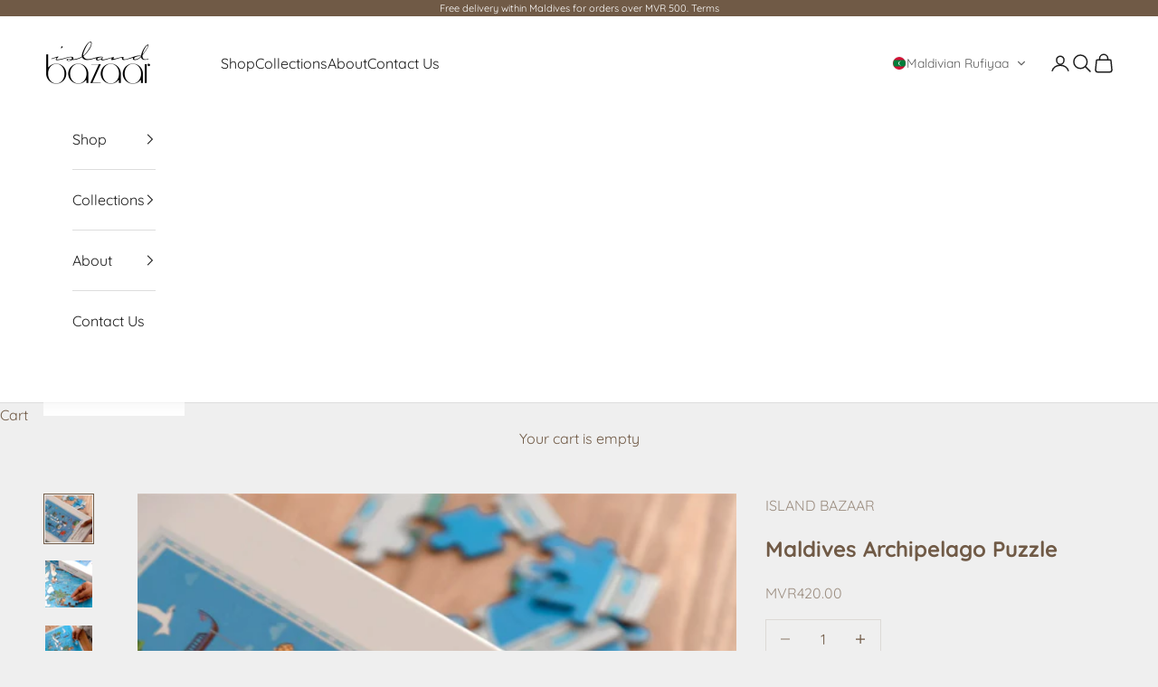

--- FILE ---
content_type: text/css
request_url: https://island-bazaar.com/cdn/shop/t/12/assets/custom.css?v=11718958154902629091740746291
body_size: 576
content:
.custom-product-gallery-image{position:relative;aspect-ratio:1 / 1.25;overflow:hidden;margin:0 10px}.custom-product-gallery-image img{position:absolute;top:0;left:0;width:100%;height:100%;object-fit:cover}.custom-product-gallery-image .product-image-zoom{cursor:pointer;position:absolute;width:35px;height:35px;bottom:10px;right:10px;display:flex;align-items:center;justify-content:center;border-radius:100px;background-color:#fff;box-shadow:#3c40434d 0 1px 2px,#3c404326 0 2px 6px 2px}.custom-product-gallery-slider .slick-list{margin-left:-10px;margin-right:-10px}.custom-product-gallery-slider .slide-arrow{position:absolute;left:10px;top:50%;transform:translateY(-50%);display:flex;align-items:center;justify-content:center;width:45px;height:45px;background:#fff;border-radius:50%;transition:.3s;z-index:1}.custom-product-gallery-slider .slide-arrow:hover{background:rgb(var(--button-background))}.custom-product-gallery-slider .slide-arrow:before{content:"";width:16px;height:14px;-webkit-mask-image:url([data-uri]);-webkit-mask-size:contain;-webkit-mask-position:center;-webkit-mask-repeat:no-repeat;background-color:#000;transition:.3s}.custom-product-gallery-slider .slide-arrow:hover:before{background-color:#fff}.custom-product-gallery-slider .slide-arrow.slick-disabled{opacity:.5;pointer-events:none}.custom-product-gallery-slider .slide-arrow.next-arrow{left:auto;right:10px;transform:rotateY(180deg) translateY(-50%)}.custom-image-with-title-wp{display:grid;grid-template-columns:repeat(2,1fr);gap:34px}.custom-image-with-title-box{position:relative;width:100%;aspect-ratio:1/1;overflow:hidden;display:flex;justify-content:center;align-items:center;flex-direction:column}.custom-image-with-title-box:before{content:"";position:absolute;top:0;left:0;width:100%;height:100%;background:#000;opacity:.3;z-index:1}.custom-image-with-title-box .custom-image{position:absolute;width:100%;height:100%;top:0;left:0;object-fit:cover;z-index:0}.custom-image-with-title-content{position:relative;text-align:center;z-index:1}.custom-image-with-title-content h2{color:#fff;max-width:540px;text-transform:uppercase;font-size:clamp(1.25rem,.813vw + 1.087rem,2.063rem);line-height:1.5;padding:0 20px;font-family:var(--heading-font-family);letter-spacing:.05em}.custom-image-with-title-box:only-child{aspect-ratio:1/.4;min-height:250px}.custom-image-with-title-wp:has(.custom-image-with-title-box:only-child){grid-template-columns:repeat(1,1fr)}@media screen and (max-width: 1024px){.custom-image-with-title-wp{grid-template-columns:repeat(1,1fr);gap:24px}.custom-image-with-title-content h2{padding:0 15px}}.custom-media-with-text{background:#fff;overflow:hidden}.custom-media-with-text-wp{display:flex}.custom-media-with-text-box{width:50%;padding:100px clamp(1.875rem,7.813vw - 3.125rem,6.25rem);display:flex;flex-direction:column;justify-content:center;align-items:flex-start;position:relative}.custom-media-with-text-box:before{content:"";position:absolute;top:0;right:0;width:50vw;height:100%;background:var(--bg-color);z-index:0}.custom-media-with-text-box-content{position:relative;z-index:1;display:flex;flex-direction:column;gap:10px}.custom-media-with-text-box-content ul{margin:0;padding:0 0 0 20px;display:flex;flex-direction:column;gap:5px}.custom-media-with-text-media-box{width:50%;aspect-ratio:1/1;position:relative}.custom-media-with-text-media{position:absolute;top:0;left:0;width:50vw;height:100%}.custom-media-with-text-media video,.custom-media-with-text-media img{max-width:unset;width:100%;height:100%;object-fit:cover;object-position:center}@media screen and (max-width: 990px){.custom-media-with-text-wp{flex-direction:column}.custom-media-with-text-box{width:100%;padding:60px 0}.custom-media-with-text-box:before{width:100.1vw;right:50%;transform:translate(50%)}.custom-media-with-text-media-box{width:100%;position:relative;left:50%;transform:translate(-50%);width:100.1vw;aspect-ratio:unset}.custom-media-with-text-media{width:100%;position:relative}}
/*# sourceMappingURL=/cdn/shop/t/12/assets/custom.css.map?v=11718958154902629091740746291 */


--- FILE ---
content_type: text/plain; charset=utf-8
request_url: https://api.convercy.app/api/v2/storefront/languages?shopify_domain=islandbazaar.myshopify.com&country_code=US&region=Ohio&market_id=596476149
body_size: -252
content:
{"data":{"languages":[{"locale":"en","name":"English","native_name":"English","is_primary":true,"flag_code":"us","is_default":true,"domain":"island-bazaar.com"}]},"page_info":null,"heading":"","metadata":null}


--- FILE ---
content_type: text/javascript; charset=utf-8
request_url: https://island-bazaar.com/products/maldives-archipelago-puzzle.js
body_size: 723
content:
{"id":6229087518888,"title":"Maldives Archipelago Puzzle","handle":"maldives-archipelago-puzzle","description":"\u003cp\u003eAll new to our product line, jigsaw puzzles!\u003c\/p\u003e\n\u003cp\u003eThis is a 200 piece puzzle. Perfect for both children and adults. This illustrated Map of Maldives has intricate details shown in illustrations and all the local names of the Maldivian Atolls written on it in English as well as the thaana letters for each atoll. Making it a great learning tool too.\u003c\/p\u003e\n\u003cp\u003eThe Maldives Archipelago series of products were a design created by Island Bazaar in collaboration with Maldivian artist Fathmath Azleena.  The design is an Illustrated map of Maldives, that has been been conceptually in the works since the early days of Island Bazaar.\u003c\/p\u003e","published_at":"2021-02-03T17:41:20+05:00","created_at":"2021-01-27T11:50:07+05:00","vendor":"ISLAND BAZAAR","type":"Puzzle","tags":["Homeware","IB Home","Maldives Archipelago","Maldives Map","Puzzle"],"price":42000,"price_min":42000,"price_max":42000,"available":true,"price_varies":false,"compare_at_price":0,"compare_at_price_min":0,"compare_at_price_max":0,"compare_at_price_varies":false,"variants":[{"id":37756539404456,"title":"Default Title","option1":"Default Title","option2":null,"option3":null,"sku":"IBPZ1","requires_shipping":true,"taxable":true,"featured_image":null,"available":true,"name":"Maldives Archipelago Puzzle","public_title":null,"options":["Default Title"],"price":42000,"weight":485,"compare_at_price":0,"inventory_management":"shopify","barcode":"","requires_selling_plan":false,"selling_plan_allocations":[]}],"images":["\/\/cdn.shopify.com\/s\/files\/1\/0070\/7628\/2457\/products\/IBPZ01_2.jpg?v=1615373388","\/\/cdn.shopify.com\/s\/files\/1\/0070\/7628\/2457\/products\/IBPZ01_3.jpg?v=1615373402","\/\/cdn.shopify.com\/s\/files\/1\/0070\/7628\/2457\/products\/IBPZ01_4.jpg?v=1615373420","\/\/cdn.shopify.com\/s\/files\/1\/0070\/7628\/2457\/products\/IBPZ01_5.jpg?v=1615373422","\/\/cdn.shopify.com\/s\/files\/1\/0070\/7628\/2457\/products\/IBPZ01_1.jpg?v=1615373441"],"featured_image":"\/\/cdn.shopify.com\/s\/files\/1\/0070\/7628\/2457\/products\/IBPZ01_2.jpg?v=1615373388","options":[{"name":"Title","position":1,"values":["Default Title"]}],"url":"\/products\/maldives-archipelago-puzzle","media":[{"alt":null,"id":20407371628712,"position":1,"preview_image":{"aspect_ratio":1.0,"height":500,"width":500,"src":"https:\/\/cdn.shopify.com\/s\/files\/1\/0070\/7628\/2457\/products\/IBPZ01_2.jpg?v=1615373388"},"aspect_ratio":1.0,"height":500,"media_type":"image","src":"https:\/\/cdn.shopify.com\/s\/files\/1\/0070\/7628\/2457\/products\/IBPZ01_2.jpg?v=1615373388","width":500},{"alt":null,"id":20407373430952,"position":2,"preview_image":{"aspect_ratio":1.0,"height":500,"width":500,"src":"https:\/\/cdn.shopify.com\/s\/files\/1\/0070\/7628\/2457\/products\/IBPZ01_3.jpg?v=1615373402"},"aspect_ratio":1.0,"height":500,"media_type":"image","src":"https:\/\/cdn.shopify.com\/s\/files\/1\/0070\/7628\/2457\/products\/IBPZ01_3.jpg?v=1615373402","width":500},{"alt":null,"id":20407374938280,"position":3,"preview_image":{"aspect_ratio":1.0,"height":500,"width":500,"src":"https:\/\/cdn.shopify.com\/s\/files\/1\/0070\/7628\/2457\/products\/IBPZ01_4.jpg?v=1615373420"},"aspect_ratio":1.0,"height":500,"media_type":"image","src":"https:\/\/cdn.shopify.com\/s\/files\/1\/0070\/7628\/2457\/products\/IBPZ01_4.jpg?v=1615373420","width":500},{"alt":null,"id":20407375626408,"position":4,"preview_image":{"aspect_ratio":1.0,"height":500,"width":500,"src":"https:\/\/cdn.shopify.com\/s\/files\/1\/0070\/7628\/2457\/products\/IBPZ01_5.jpg?v=1615373422"},"aspect_ratio":1.0,"height":500,"media_type":"image","src":"https:\/\/cdn.shopify.com\/s\/files\/1\/0070\/7628\/2457\/products\/IBPZ01_5.jpg?v=1615373422","width":500},{"alt":null,"id":20407378247848,"position":5,"preview_image":{"aspect_ratio":1.0,"height":500,"width":500,"src":"https:\/\/cdn.shopify.com\/s\/files\/1\/0070\/7628\/2457\/products\/IBPZ01_1.jpg?v=1615373441"},"aspect_ratio":1.0,"height":500,"media_type":"image","src":"https:\/\/cdn.shopify.com\/s\/files\/1\/0070\/7628\/2457\/products\/IBPZ01_1.jpg?v=1615373441","width":500}],"requires_selling_plan":false,"selling_plan_groups":[]}